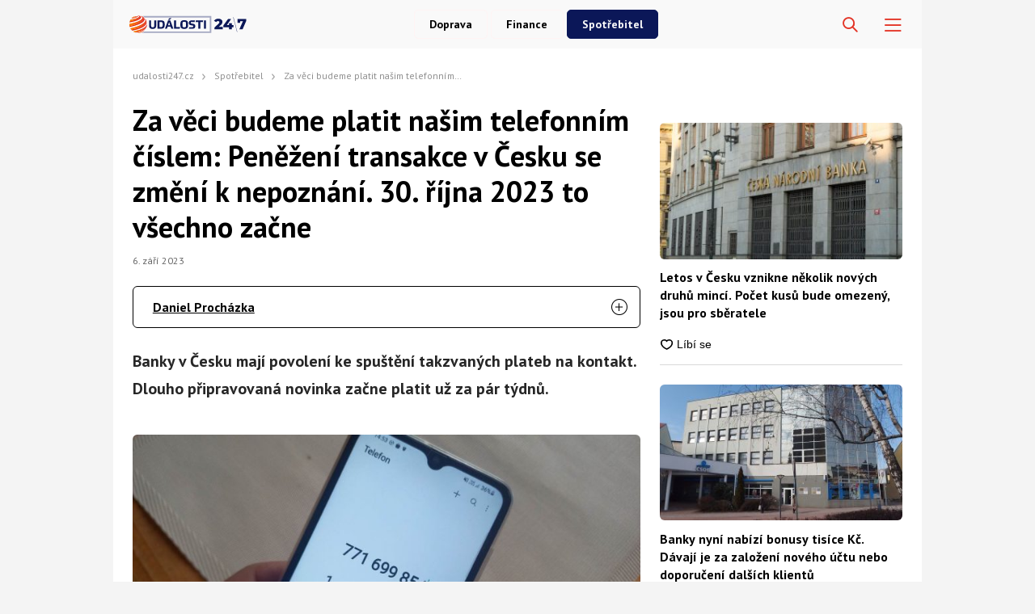

--- FILE ---
content_type: text/css
request_url: https://udalosti247.cz/wp-content/themes/webmagazin/assets/css/components/newsletter.css?ver=1753991141
body_size: 322
content:
/** newsletter form ***/

.x-component-nlf {
    background-color: #e0d3bd;
    border-radius: 14px;

    display: flex;
    align-items: center;

    padding: var(--content-padding);
}

.x-component-nlf-title {
    color: black;

    font-weight: 900;
    font-size: 1.3em;

    line-height: 1.45;

    margin-right: 1em;

    flex: 1;
}

.x-component-nlf-title span {
    color: var(--color-primary);
}

.x-component-nlf-form {
    display: flex;
    align-items: center;

    flex: 2;
}

.x-component-nlf-field {
    flex: 1;
}
.x-component-nlf-field input {
    display: block;
    width: 100%;
    background-color: white;
    border-radius: 10px;
    line-height: 1.15;
    height: 40px;
    padding: 0 1em;
}

.x-component-nlf-field input::placeholder {
    color: #909090;
}

.x-component-nlf-submit {
    width: 150px;
    margin-left: 1em;
}

.x-component-nlf-submit button {
    width: 100%;
    border-radius: 10px;
    font-weight: bold;
    font-size: 1.1em;
    height: 40px;
    background-color: var(--color-primary);
    color: white;
    transition: 199ms ease-out;
}

.x-component-nlf-submit button:hover {
    background-color: var(--color-primary-light);
}


/** article share panel **/
.x-component-share {
    display: flex;
    flex-direction: column;

    min-width: 200px;

    color: #262626;
}

.x-component-share-option {
    height: 2.5em;
    padding-left: .7em;
    display: flex;
    align-items: center;
    cursor: pointer;
    user-select: none;
    transition: background-color 199ms ease-out;
    backface-visibility: hidden;
}

.x-component-share-option[data-icon] {
    background: no-repeat 0.7em center;
    background-size: auto 70%;
}

.x-component-share-option:hover {
    background-color: #eee;
}

.x-component-share-option[data-style="link"] {
    text-decoration: underline;
    color: var(--color-primary);
}

.x-component-share-option + .x-component-share-option {
    margin-top: .3em;
}


@media (max-width: 992px) {
    .x-component-nlf {
        flex-direction: column;
        align-items: initial;
    }

    .x-component-nlf-title {
        text-align: center;
        margin-bottom: .7em;
    }

    .x-component-nlf-submit {
        width: 120px;
    }

    .x-component-nlf-field input {
        font-size: 17px;
    }
}

--- FILE ---
content_type: text/css
request_url: https://udalosti247.cz/wp-content/themes/webmagazin/assets/css/pages/single-post.css?ver=1763972895
body_size: 1799
content:
strong {
    color: #000000;
    font-weight: bold;
}

.entry-header {
    /* margin-bottom: 3em; */
}

.entry-breadcrumbs {
    line-height: 1.6;
    font-size: .85em;
    color: #909090;
    word-break: break-all;
    text-overflow: ellipsis;
    overflow: hidden;
    max-width: 410px;
    white-space: nowrap;
    margin-bottom: 24px;
}

.entry-breadcrumbs-divider {
    width: 1em;
    flex-shrink: 0;
    display: inline-block;
    vertical-align: middle;
    height: 1em;
    opacity: .5;
    margin-left: .3em;
    margin-right: .3em;
    background: url('../../img/icon/chevron-dark-right.png') no-repeat center center;
    background-size: 40% auto;
    text-indent: -999px;
    overflow: hidden;
}


.entry-title {
    margin-bottom: 12px;
    font-family: 'PT Sans', sans-serif;
    font-size: 32px;
    font-weight: 700;
    line-height: 44px;
    text-align: left;
}

.entry-back-to-article {
    display: flex;
    justify-content: flex-start;
    margin-bottom: var(--content-padding);
}

.entry-back-to-article-cta {
    display: block;
    padding: .7em 1.2em;
    text-decoration: none!important;
    user-select: none;
    cursor: pointer;
    border-radius: 4px;
    color: white!important;
    font-weight: 700;
    background: var(--color-primary) no-repeat .7em center url("../../img/icon/chevron-light-left.png");
    background-size: auto 35%;
    transition: background-color 199ms ease-out;

    padding-left: 2em;
}

.entry-back-to-article-cta:hover {
    background-color: var(--color-primary-dark);
}

.entry-meta {
    display: flex;
    align-items: center;
}

.entry-meta-author  {
    margin-right: 1em;
    font-size: 1.2em;
}

.entry-meta-pubdate {
    font-family: PT Sans;
    font-size: 12px;
    font-weight: 400;
    line-height: 15.53px;
    text-align: left;
    color: #666666;
}

.entry-content {
    font-family: 'PT Sans', sans-serif;
    font-size: 20px;
    font-weight: 400;
    line-height: 33px;
    text-align: left;
}

.entry-content-perex {
    font-weight: bold;
    margin-bottom: 1.2em;
}

.entry-tags {
    margin-top: var(--content-padding);

    border-radius: 14px;
    padding: var(--content-padding);
    border: 1px solid var(--color-primary);
}

.entry-tags-title {
    font-size: 1.2em;
    margin-bottom: 0.7em;
}

.entry-tags-list {
    display: flex;
    flex-wrap: wrap;
    align-items: flex-start;

    margin-left: -0.3em;
    margin-right: -0.3em;
}

.entry-tags-list-item {
    margin: 0.3em;
    background-color: #8e76521f;
    color: var(--color-primary);
    display: flex;
    padding: 0.7em 1em;
    cursor: pointer;
    text-decoration: none!important;
    border-radius: 5px;
    user-select: none;
    transition: all 199ms ease-out;
}

.entry-tags-list-item:hover {
    color: #f0f3fe;
    background-color: var(--color-primary);
}


.entry-footer-ad-articles {
    margin-top: var(--content-padding);
    margin-bottom: var(--content-padding);
}

.entry-comments {
    margin-top: var(--content-padding);
    margin-bottom: var(--content-padding);
}

.entry-ask {
    margin-top: var(--content-padding);
    margin-bottom: var(--content-padding);

    display: flex;
    justify-content: space-between;

    align-items: center;

    font-size: 1.2em;
}

.entry-ask-text {
    margin-right: 2em;
    line-height: 1.4;
    font-weight: 700;
    color: #cc0100;
}

.entry-ask-source {

}

.entry-social-interactions {
    display: flex;
    align-items: flex-start;
    margin-bottom: 48px;
}

/*
.entry-social-interaction {
    min-width: auto;
}

.entry-social-interaction + .entry-social-interaction {
    margin-left: 3em;
}

.entry-social-interactions-like {
    color: #cc0100;
}

.entry-social-interactions-like a {
    padding-left: 2em;
    background: no-repeat left center url("../../img/icon/like.png?v2");
    background-size: auto 90%;
}

.entry-social-interactions-comments {
    color: #cc0100;
    margin-bottom: 50px;
}


.entry-social-interactions-comments a {
    position: relative;
    display: inline-block;
    vertical-align: baseline;
    padding-left: 2em;
}
.entry-social-interactions-comments a::before {
    background: no-repeat left center url("../../img/icon/discussion.png?v2");
    background-size: auto 100%;
    width: 1em;
    height: 1em;

    display: block;
    content: "";

    position: absolute;
    left: 0;
    top: 50%;
    transform: translateY(-50%);
}

.entry-social-interactions-comments a::after {
    display: block;
    width: 170px;
    height: 50px;
    content: "";
    position: absolute;
    top: 100%;
    margin-top: .4em;
    left: 50%;
    transform:translateX(-50%);
    background: url('../../img/enter-discussion.png?v2') no-repeat center center;
    background-size: 100% 100%;
}
*/
.entry-social-interactions-fb-share {

}



/** entry author **/
.entry-author {
    background-color: #8e76521f;
    border-radius: 8px;
    padding: 1em;
    margin-top: 40px;
    margin-bottom: 40px;
}

.entry-author-header {
    display: flex;
    align-items: center;
    justify-content: space-between;
}

.entry-author-body {
    margin-top: .7em;
}


.entry-related {
    margin-top: 25px;
}

.entry-related-list {
    display: flex;
    align-items: flex-start;
}

.entry-related-list-item {
    display: flex;
    flex-direction: column;

    flex: 1;
}

.entry-related-list-item + .entry-related-list-item {
    margin-left: 2em;
}

.entry-related-list-item-title {
    order: 2;

    font-size: 1.2em;
    font-weight: bold;

    line-height: 1.4;
}

.entry-related-list-item-image {
    height: 0;
    padding-bottom: 56.25%;

    margin-bottom: .7em;

    order: 1;

    position: relative;
    overflow: hidden;
    border-radius: 8px;
    background-color: rgba(0,0,0,.1);
}

.entry-related-list-item-image a {
    display: block;
    position: absolute;
    left: 0;
    top: 0;
    width: 100%;
    height: 100%;
    text-decoration: none;
}

.entry-related-list-item-image img {
    display: block;
    width: 100%;
    height: 100%;
    object-fit: cover;

    background-color: #eee;
    backface-visibility: hidden;

    transition: transform 199ms cubic-bezier(0, 0, 0.15, 1.17);
}

.entry-related-list-item-image:hover img {
    transform: scale(1.05);
}

.mce .listing-horizontal-item-title {
    font-size: .9em;
    color: black;
    font-weight: 900;
    margin: .7em 0;
}

.mce .listing-horizontal-item-title a {
    color: inherit;
    text-decoration: none;
}

.mce .listing-horizontal-item-breadcrumbs {
    margin: 0;
}

.mce .listing-horizontal-item-excerpt {
    font-size: .8em;
    margin: 0;
}


/** post ad settings **/
.single-post-ad-after-perex {
    margin: 2em 0;
    max-width: 100%;
    overflow: hidden;
}

.single-post-ad-after-perex ins {
    width: 100%!important;
    max-width: 100% !important;
    overflow: hidden;
    margin-left: initial!important;
    margin-right: initial!important;
}

.single-post-ad-after-perex ins > div {
    max-width: 100% !important;
    width: 100% !important;
}

.mce .wp-block-gallery.entry-featured-image-gallery {
    margin-top: .6em;
}



@media (max-width: 1100px) {


}

@media (max-width: 768px) {

    body.single-post {
        --content-padding: 1.2em;
    }


    body.single-post .page-content {
        margin: 0;
    }

    body.single-post .page-content-inner {
        max-width: initial;
        border-radius: initial;
    }

    .entry-ask {
        flex-direction: column;
        align-items: flex-start;
        margin-bottom: 2em;
    }

    .entry-social-interactions {
        justify-content: center;
    }

    
    .entry-social-interactions.single-post {
        justify-content: left;
    }

    .entry-ask-text {
        margin-bottom: .7em;
    }


    .entry-breadcrumbs {
        display: block;
        white-space: nowrap;
        max-width: 100%;
        overflow: hidden;
        text-overflow: ellipsis;
    }


    /** editor style updates **/

    .mce > .wp-block-image {
        margin-left: calc(var(--content-padding) * -1);
        margin-right: calc(var(--content-padding) * -1);
    }

    .mce > .wp-block-image img {
        border-radius: unset;
    }

    .entry-related-list-item + .entry-related-list-item {
        margin-left: var(--content-padding);
    }

    .entry-related-list-item-title {
        font-size: 1em;
    }
}

.icon-email,
.icon-linkedin{
    font-size: 20px;
}

.has-nested-images .gallery-item-figure:first-of-type{
    display: none!important;
}

.abc_wq_pro_shortcode {
    text-align: center;
}

.abc_wq_pro_quizname {
    margin-bottom: 1em;
}

.abc-wq-pro-button {
    display: inline-block;
    color:#f0f3fe !important;
    background-color: #e33224 !important;
}

.abc-wq-pro-button:hover {
    color: var(--color-primary) !important;
    background-color: #F25A4E !important;
}

--- FILE ---
content_type: application/javascript; charset=utf-8
request_url: https://fundingchoicesmessages.google.com/f/AGSKWxX3OO2ZDWz5waxfKuuG9A-xEpKcDGylj2nVTb1T0sqxBiTf1A5gO4XEKwHXYG_6FxN2BzPYkEzSUaj45RvIQB0y48cDTUkBXr15NVYRq4ayCNQVRLgg8nN5QVkV8h28ZrYQPDyKpiPB7tIKjABo0ZzKnXEASdvFjZcwIsSfmFxFSKNfnUfOr7Pxl8nw/__adspace3./adclient./tag_sys./CoastMarketplaceAdCategoriesRealEstateForSaleOrRent?/js.ng/channel_
body_size: -1290
content:
window['96768969-9abe-4b1b-b1d4-00b8acc62868'] = true;